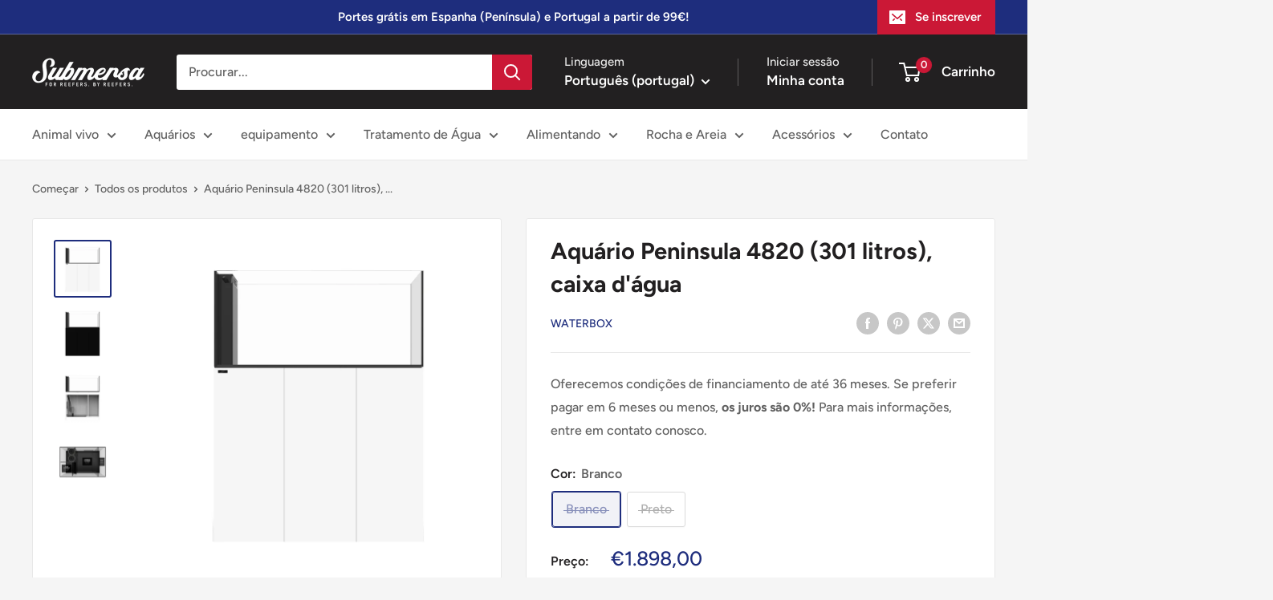

--- FILE ---
content_type: text/html; charset=utf-8
request_url: https://submersa.es/pt/products/acuario-peninsula-4820-301-litros-waterbox?option_values=1006141768028&section_id=template--25346469986652__main
body_size: 7481
content:
<div id="shopify-section-template--25346469986652__main" class="shopify-section"><section data-section-id="template--25346469986652__main" data-section-type="product" data-section-settings="{
  &quot;showShippingEstimator&quot;: false,
  &quot;galleryTransitionEffect&quot;: &quot;fade&quot;,
  &quot;enableImageZoom&quot;: true,
  &quot;zoomEffect&quot;: &quot;outside&quot;,
  &quot;enableVideoLooping&quot;: false,
  &quot;productOptions&quot;: [&quot;Cor&quot;],
  &quot;infoOverflowScroll&quot;: true,
  &quot;isQuickView&quot;: false
}">
  <div class="container container--flush">
    <div class="page__sub-header">
      <nav aria-label="Navegação" class="breadcrumb">
        <ol class="breadcrumb__list" role="list">
          <li class="breadcrumb__item">
            <a class="breadcrumb__link link" href="/pt">Começar</a><svg focusable="false" class="icon icon--arrow-right " viewBox="0 0 8 12" role="presentation">
      <path stroke="currentColor" stroke-width="2" d="M2 2l4 4-4 4" fill="none" stroke-linecap="square"></path>
    </svg></li>

          <li class="breadcrumb__item"><a class="breadcrumb__link link" href="/pt/collections/all">Todos os produtos</a><svg focusable="false" class="icon icon--arrow-right " viewBox="0 0 8 12" role="presentation">
      <path stroke="currentColor" stroke-width="2" d="M2 2l4 4-4 4" fill="none" stroke-linecap="square"></path>
    </svg></li>

          <li class="breadcrumb__item">
            <span class="breadcrumb__link" aria-current="page">Aquário Peninsula 4820 (301 litros), ...</span>
          </li>
        </ol>
      </nav></div><product-rerender id="product-info-8617782772060-template--25346469986652__main" observe-form="product-form-main-8617782772060-template--25346469986652__main" allow-partial-rerender>
      <div class="product-block-list product-block-list--small">
        <div class="product-block-list__wrapper"><div class="product-block-list__item product-block-list__item--gallery">
              <div class="card">
    <div class="card__section card__section--tight">
      <div class="product-gallery product-gallery--with-thumbnails"><div class="product-gallery__carousel-wrapper">
          <div class="product-gallery__carousel product-gallery__carousel--zoomable" data-media-count="4" data-initial-media-id="44148707721564"><div class="product-gallery__carousel-item is-selected " tabindex="-1" data-media-id="44148707721564" data-media-type="image"  ><div class="product-gallery__size-limiter" style="max-width: 900px"><div class="aspect-ratio" style="padding-bottom: 100.0%"><img src="//submersa.es/cdn/shop/files/Peninsula-4820-Waterbox-3.jpg?v=1701436186&amp;width=900" alt="Aquário Peninsula 4820 (301 litros), caixa d&#39;água" srcset="//submersa.es/cdn/shop/files/Peninsula-4820-Waterbox-3.jpg?v=1701436186&amp;width=400 400w, //submersa.es/cdn/shop/files/Peninsula-4820-Waterbox-3.jpg?v=1701436186&amp;width=500 500w, //submersa.es/cdn/shop/files/Peninsula-4820-Waterbox-3.jpg?v=1701436186&amp;width=600 600w, //submersa.es/cdn/shop/files/Peninsula-4820-Waterbox-3.jpg?v=1701436186&amp;width=700 700w, //submersa.es/cdn/shop/files/Peninsula-4820-Waterbox-3.jpg?v=1701436186&amp;width=800 800w, //submersa.es/cdn/shop/files/Peninsula-4820-Waterbox-3.jpg?v=1701436186&amp;width=900 900w" width="900" height="900" loading="lazy" class="product-gallery__image" data-zoom="//submersa.es/cdn/shop/files/Peninsula-4820-Waterbox-3.jpg?v=1701436186&amp;width=1800" data-zoom-width="900"></div>
                    </div></div><div class="product-gallery__carousel-item  " tabindex="-1" data-media-id="44148707688796" data-media-type="image"  ><div class="product-gallery__size-limiter" style="max-width: 900px"><div class="aspect-ratio" style="padding-bottom: 100.0%"><img src="//submersa.es/cdn/shop/files/Peninsula-4820-Waterbox-2.jpg?v=1701436186&amp;width=900" alt="Aquário Peninsula 4820 (301 litros), caixa d&#39;água" srcset="//submersa.es/cdn/shop/files/Peninsula-4820-Waterbox-2.jpg?v=1701436186&amp;width=400 400w, //submersa.es/cdn/shop/files/Peninsula-4820-Waterbox-2.jpg?v=1701436186&amp;width=500 500w, //submersa.es/cdn/shop/files/Peninsula-4820-Waterbox-2.jpg?v=1701436186&amp;width=600 600w, //submersa.es/cdn/shop/files/Peninsula-4820-Waterbox-2.jpg?v=1701436186&amp;width=700 700w, //submersa.es/cdn/shop/files/Peninsula-4820-Waterbox-2.jpg?v=1701436186&amp;width=800 800w, //submersa.es/cdn/shop/files/Peninsula-4820-Waterbox-2.jpg?v=1701436186&amp;width=900 900w" width="900" height="900" loading="lazy" class="product-gallery__image" data-zoom="//submersa.es/cdn/shop/files/Peninsula-4820-Waterbox-2.jpg?v=1701436186&amp;width=1800" data-zoom-width="900"></div>
                    </div></div><div class="product-gallery__carousel-item  " tabindex="-1" data-media-id="44148707754332" data-media-type="image"  ><div class="product-gallery__size-limiter" style="max-width: 900px"><div class="aspect-ratio" style="padding-bottom: 100.0%"><img src="//submersa.es/cdn/shop/files/Peninsula-4820-Waterbox-1.jpg?v=1700031291&amp;width=900" alt="Aquário Peninsula 4820 (301 litros), caixa d&#39;água" srcset="//submersa.es/cdn/shop/files/Peninsula-4820-Waterbox-1.jpg?v=1700031291&amp;width=400 400w, //submersa.es/cdn/shop/files/Peninsula-4820-Waterbox-1.jpg?v=1700031291&amp;width=500 500w, //submersa.es/cdn/shop/files/Peninsula-4820-Waterbox-1.jpg?v=1700031291&amp;width=600 600w, //submersa.es/cdn/shop/files/Peninsula-4820-Waterbox-1.jpg?v=1700031291&amp;width=700 700w, //submersa.es/cdn/shop/files/Peninsula-4820-Waterbox-1.jpg?v=1700031291&amp;width=800 800w, //submersa.es/cdn/shop/files/Peninsula-4820-Waterbox-1.jpg?v=1700031291&amp;width=900 900w" width="900" height="900" loading="lazy" class="product-gallery__image" data-zoom="//submersa.es/cdn/shop/files/Peninsula-4820-Waterbox-1.jpg?v=1700031291&amp;width=1800" data-zoom-width="900"></div>
                    </div></div><div class="product-gallery__carousel-item  " tabindex="-1" data-media-id="44148707787100" data-media-type="image"  ><div class="product-gallery__size-limiter" style="max-width: 900px"><div class="aspect-ratio" style="padding-bottom: 100.0%"><img src="//submersa.es/cdn/shop/files/Peninsula-4820-Waterbox-4.jpg?v=1700031291&amp;width=900" alt="Aquário Peninsula 4820 (301 litros), caixa d&#39;água" srcset="//submersa.es/cdn/shop/files/Peninsula-4820-Waterbox-4.jpg?v=1700031291&amp;width=400 400w, //submersa.es/cdn/shop/files/Peninsula-4820-Waterbox-4.jpg?v=1700031291&amp;width=500 500w, //submersa.es/cdn/shop/files/Peninsula-4820-Waterbox-4.jpg?v=1700031291&amp;width=600 600w, //submersa.es/cdn/shop/files/Peninsula-4820-Waterbox-4.jpg?v=1700031291&amp;width=700 700w, //submersa.es/cdn/shop/files/Peninsula-4820-Waterbox-4.jpg?v=1700031291&amp;width=800 800w, //submersa.es/cdn/shop/files/Peninsula-4820-Waterbox-4.jpg?v=1700031291&amp;width=900 900w" width="900" height="900" loading="lazy" class="product-gallery__image" data-zoom="//submersa.es/cdn/shop/files/Peninsula-4820-Waterbox-4.jpg?v=1700031291&amp;width=1800" data-zoom-width="900"></div>
                    </div></div></div><span class="product-gallery__zoom-notice">
              <svg focusable="false" class="icon icon--zoom " viewBox="0 0 10 10" role="presentation">
      <path d="M7.58801492 6.8808396L9.999992 9.292784l-.70716.707208-2.41193007-2.41199543C6.15725808 8.15916409 5.24343297 8.50004 4.25 8.50004c-2.347188 0-4.249968-1.902876-4.249968-4.2501C.000032 1.902704 1.902812.000128 4.25.000128c2.347176 0 4.249956 1.902576 4.249956 4.249812 0 .99341752-.34083418 1.90724151-.91194108 2.6308996zM4.25.999992C2.455064.999992.999992 2.454944.999992 4.24994c0 1.794984 1.455072 3.249936 3.250008 3.249936 1.794924 0 3.249996-1.454952 3.249996-3.249936C7.499996 2.454944 6.044924.999992 4.25.999992z" fill="currentColor" fill-rule="evenodd"></path>
    </svg>
              <span class="hidden-pocket">Passe o mouse sobre a imagem para ampliá-la.</span>
              <span class="hidden-lap-and-up">Clique na imagem para ampliar</span>
            </span></div><div class="scroller">
            <div class="scroller__inner">
              <div class="product-gallery__thumbnail-list"><a href="//submersa.es/cdn/shop/files/Peninsula-4820-Waterbox-3_1024x.jpg?v=1701436186" rel="noopener" class="product-gallery__thumbnail is-nav-selected " data-media-id="44148707721564" ><img src="//submersa.es/cdn/shop/files/Peninsula-4820-Waterbox-3.jpg?v=1701436186&amp;width=900" alt="Aquário Peninsula 4820 (301 litros), caixa d&#39;água" srcset="//submersa.es/cdn/shop/files/Peninsula-4820-Waterbox-3.jpg?v=1701436186&amp;width=130 130w, //submersa.es/cdn/shop/files/Peninsula-4820-Waterbox-3.jpg?v=1701436186&amp;width=260 260w, //submersa.es/cdn/shop/files/Peninsula-4820-Waterbox-3.jpg?v=1701436186&amp;width=390 390w" width="900" height="900" loading="lazy" sizes="130px"></a><a href="//submersa.es/cdn/shop/files/Peninsula-4820-Waterbox-2_1024x.jpg?v=1701436186" rel="noopener" class="product-gallery__thumbnail  " data-media-id="44148707688796" ><img src="//submersa.es/cdn/shop/files/Peninsula-4820-Waterbox-2.jpg?v=1701436186&amp;width=900" alt="Aquário Peninsula 4820 (301 litros), caixa d&#39;água" srcset="//submersa.es/cdn/shop/files/Peninsula-4820-Waterbox-2.jpg?v=1701436186&amp;width=130 130w, //submersa.es/cdn/shop/files/Peninsula-4820-Waterbox-2.jpg?v=1701436186&amp;width=260 260w, //submersa.es/cdn/shop/files/Peninsula-4820-Waterbox-2.jpg?v=1701436186&amp;width=390 390w" width="900" height="900" loading="lazy" sizes="130px"></a><a href="//submersa.es/cdn/shop/files/Peninsula-4820-Waterbox-1_1024x.jpg?v=1700031291" rel="noopener" class="product-gallery__thumbnail  " data-media-id="44148707754332" ><img src="//submersa.es/cdn/shop/files/Peninsula-4820-Waterbox-1.jpg?v=1700031291&amp;width=900" alt="Aquário Peninsula 4820 (301 litros), caixa d&#39;água" srcset="//submersa.es/cdn/shop/files/Peninsula-4820-Waterbox-1.jpg?v=1700031291&amp;width=130 130w, //submersa.es/cdn/shop/files/Peninsula-4820-Waterbox-1.jpg?v=1700031291&amp;width=260 260w, //submersa.es/cdn/shop/files/Peninsula-4820-Waterbox-1.jpg?v=1700031291&amp;width=390 390w" width="900" height="900" loading="lazy" sizes="130px"></a><a href="//submersa.es/cdn/shop/files/Peninsula-4820-Waterbox-4_1024x.jpg?v=1700031291" rel="noopener" class="product-gallery__thumbnail  " data-media-id="44148707787100" ><img src="//submersa.es/cdn/shop/files/Peninsula-4820-Waterbox-4.jpg?v=1700031291&amp;width=900" alt="Aquário Peninsula 4820 (301 litros), caixa d&#39;água" srcset="//submersa.es/cdn/shop/files/Peninsula-4820-Waterbox-4.jpg?v=1700031291&amp;width=130 130w, //submersa.es/cdn/shop/files/Peninsula-4820-Waterbox-4.jpg?v=1700031291&amp;width=260 260w, //submersa.es/cdn/shop/files/Peninsula-4820-Waterbox-4.jpg?v=1700031291&amp;width=390 390w" width="900" height="900" loading="lazy" sizes="130px"></a></div>
            </div>
          </div><div class="pswp" tabindex="-1" role="dialog" aria-hidden="true">
            <div class="pswp__bg"></div>
            <div class="pswp__scroll-wrap">
              <div class="pswp__container">
                <div class="pswp__item"></div>
                <div class="pswp__item"></div>
                <div class="pswp__item"></div>
              </div>

              <div class="pswp__ui">
                <button class="pswp__button pswp__button--close" aria-label="Fechar">
                  <svg focusable="false" class="icon icon--close-2 " viewBox="0 0 12 12" role="presentation">
      <path fill-rule="evenodd" clip-rule="evenodd" d="M7.414 6l4.243 4.243-1.414 1.414L6 7.414l-4.243 4.243-1.414-1.414L4.586 6 .343 1.757 1.757.343 6 4.586 10.243.343l1.414 1.414L7.414 6z" fill="currentColor"></path>
    </svg>
                </button>

                <div class="pswp__prev-next">
                  <button class="pswp__button pswp__button--arrow--left" aria-label="Antigo">
                    <svg focusable="false" class="icon icon--arrow-left " viewBox="0 0 8 12" role="presentation">
      <path stroke="currentColor" stroke-width="2" d="M6 10L2 6l4-4" fill="none" stroke-linecap="square"></path>
    </svg>
                  </button>

                  <button class="pswp__button pswp__button--arrow--right" aria-label="Seguindo">
                    <svg focusable="false" class="icon icon--arrow-right " viewBox="0 0 8 12" role="presentation">
      <path stroke="currentColor" stroke-width="2" d="M2 2l4 4-4 4" fill="none" stroke-linecap="square"></path>
    </svg>
                  </button>
                </div>

                <div class="pswp__pagination">
                  <span class="pswp__pagination-current"></span> / <span class="pswp__pagination-count"></span>
                </div>
              </div>
            </div>
          </div></div>
    </div>
  </div>
            </div><div class="product-block-list__item product-block-list__item--info"><div class="card card--collapsed card--sticky"><div id="product-zoom-template--25346469986652__main" class="product__zoom-wrapper"></div><div class="card__section">
    <product-form><form method="post" action="/pt/cart/add" id="product-form-main-8617782772060-template--25346469986652__main" accept-charset="UTF-8" class="product-form" enctype="multipart/form-data"><input type="hidden" name="form_type" value="product" /><input type="hidden" name="utf8" value="✓" /><div class="product-info__block-item product-info__block-item--product-meta" data-block-id="product_meta" data-block-type="product-meta" ><div class="product-meta"><h1 class="product-meta__title heading h1">Aquário Peninsula 4820 (301 litros), caixa d'água</h1><div class="product-meta__label-list"><span class="product-label product-label--on-sale" style="display: none">Economize <span>€-1.898,00</span></span></div><div class="product-meta__reference"><a class="product-meta__vendor link link--accented" href="/pt/collections/vendors?q=Waterbox">Waterbox</a></div><div class="product-meta__share-buttons hidden-phone">
      <ul class="social-media__item-list list--unstyled" role="list">
      <li class="social-media__item social-media__item--facebook">
        <a href="https://www.facebook.com/sharer.php?u=https://submersa.es/pt/products/acuario-peninsula-4820-301-litros-waterbox" target="_blank" rel="noopener" aria-label="Compartilhar no Facebook"><svg focusable="false" class="icon icon--facebook " viewBox="0 0 30 30">
      <path d="M15 30C6.71572875 30 0 23.2842712 0 15 0 6.71572875 6.71572875 0 15 0c8.2842712 0 15 6.71572875 15 15 0 8.2842712-6.7157288 15-15 15zm3.2142857-17.1429611h-2.1428678v-2.1425646c0-.5852979.8203285-1.07160109 1.0714928-1.07160109h1.071375v-2.1428925h-2.1428678c-2.3564786 0-3.2142536 1.98610393-3.2142536 3.21449359v2.1425646h-1.0714822l.0032143 2.1528011 1.0682679-.0099086v7.499969h3.2142536v-7.499969h2.1428678v-2.1428925z" fill="currentColor" fill-rule="evenodd"></path>
    </svg></a>
      </li>

      <li class="social-media__item social-media__item--pinterest">
        <a href="https://pinterest.com/pin/create/button/?url=https://submersa.es/pt/products/acuario-peninsula-4820-301-litros-waterbox&media=https://submersa.es/cdn/shop/files/Peninsula-4820-Waterbox-3_1024x.jpg?v=1701436186&description=Este%20novo%20modelo%20inclui%20novidades%20como%20transbordamento%20de%20vidro%20remov%C3%ADvel%20com%20dentes,%20duplo%20retorno%20e..." target="_blank" rel="noopener" aria-label="Fixar no Pinterest"><svg focusable="false" class="icon icon--pinterest " role="presentation" viewBox="0 0 30 30">
      <path d="M15 30C6.71572875 30 0 23.2842712 0 15 0 6.71572875 6.71572875 0 15 0c8.2842712 0 15 6.71572875 15 15 0 8.2842712-6.7157288 15-15 15zm-.4492946-22.49876954c-.3287968.04238918-.6577148.08477836-.9865116.12714793-.619603.15784625-1.2950238.30765013-1.7959124.60980792-1.3367356.80672832-2.26284291 1.74754848-2.88355361 3.27881599-.1001431.247352-.10374313.4870343-.17702448.7625149-.47574032 1.7840923.36779138 3.6310327 1.39120339 4.2696951.1968419.1231267.6448551.3405257.8093833.0511377.0909873-.1603963.0706852-.3734014.1265202-.5593764.036883-.1231267.1532436-.3547666.1263818-.508219-.0455542-.260514-.316041-.4256572-.4299438-.635367-.230748-.4253041-.2421365-.8027267-.3541701-1.3723228.0084116-.0763633.0168405-.1527266.0253733-.2290899.0340445-.6372108.1384107-1.0968422.3287968-1.5502554.5593198-1.3317775 1.4578212-2.07273488 2.9088231-2.5163011.324591-.09899963 1.2400541-.25867013 1.7200175-.1523539.2867042.05078464.5734084.10156927.8600087.1523539 1.0390064.33760307 1.7953931.9602003 2.2007079 1.9316992.252902.6061594.3275507 1.7651044.1517724 2.5415071-.0833199.3679287-.0705641.6832289-.1770418 1.0168107-.3936666 1.2334841-.9709174 2.3763639-2.2765854 2.6942337-.8613761.2093567-1.5070793-.3321303-1.7200175-.8896824-.0589159-.1545509-.1598205-.4285603-.1011297-.6865243.2277711-1.0010987.5562045-1.8969797.8093661-2.8969995.24115-.9528838-.2166421-1.7048063-.9358863-1.8809146-.8949186-.2192233-1.585328.6350139-1.8211644 1.1943903-.1872881.4442919-.3005678 1.2641823-.1517724 1.8557085.0471811.1874265.2666617.689447.2276672.8640842-.1728187.7731269-.3685356 1.6039823-.5818373 2.3635745-.2219729.7906632-.3415527 1.5999416-.5564641 2.3639276-.098793.3507651-.0955738.7263439-.1770244 1.092821v.5337977c-.0739045.3379758-.0194367.9375444.0505042 1.2703809.0449484.2137505-.0261175.4786388.0758948.6357396.0020943.1140055.0159752.1388388.0506254.2031582.3168026-.0095136.7526829-.8673992.9106342-1.118027.3008274-.477913.5797431-.990879.8093833-1.5506281.2069844-.5042174.2391769-1.0621226.4046917-1.60104.1195798-.3894861.2889369-.843272.328918-1.2707535h.0252521c.065614.2342095.3033024.403727.4805692.5334446.5563429.4077482 1.5137774.7873678 2.5547742.5337977 1.1769151-.2868184 2.1141687-.8571599 2.7317812-1.702982.4549537-.6225776.7983583-1.3445472 1.0624066-2.1600633.1297394-.4011574.156982-.8454494.2529193-1.2711066.2405269-1.0661438-.0797199-2.3511383-.3794396-3.0497261-.9078995-2.11694836-2.8374975-3.32410832-5.918897-3.27881604z" fill="currentColor" fill-rule="evenodd"></path>
    </svg></a>
      </li>

      <li class="social-media__item social-media__item--twitter">
        <a href="https://twitter.com/intent/tweet?text=Aqu%C3%A1rio%20Peninsula%204820%20(301%20litros),%20caixa%20d'%C3%A1gua&url=https://submersa.es/pt/products/acuario-peninsula-4820-301-litros-waterbox" target="_blank" rel="noopener" aria-label="Tweetar no Twitter"><svg focusable="false" fill="none" class="icon icon--twitter " role="presentation" viewBox="0 0 30 30">
      <path fill-rule="evenodd" clip-rule="evenodd" d="M30 15c0 8.284-6.716 15-15 15-8.284 0-15-6.716-15-15C0 6.716 6.716 0 15 0c8.284 0 15 6.716 15 15Zm-8.427-7h-2.375l-3.914 4.473L11.901 8H7l5.856 7.657L7.306 22h2.376l4.284-4.894L17.709 22h4.78l-6.105-8.07L21.573 8ZM19.68 20.578h-1.316L9.774 9.347h1.412l8.494 11.231Z" fill="currentColor"/>
    </svg></a>
      </li>

      <li class="social-media__item">
        <a href="mailto:?&subject=Aquário Peninsula 4820 (301 litros), caixa d&#39;água&body=https://submersa.es/pt/products/acuario-peninsula-4820-301-litros-waterbox" aria-label="Compartilhar por e-mail"><svg focusable="false" class="icon icon--email " role="presentation" viewBox="0 0 28 28">
      <path d="M14 28C6.2680135 28 0 21.7319865 0 14S6.2680135 0 14 0s14 6.2680135 14 14-6.2680135 14-14 14zm-3.2379501-18h6.4759002L14 12.6982917 10.7620499 10zM19 11.1350416V18H9v-6.8649584l5 4.1666667 5-4.1666667zM21 8H7v12h14V8z"></path>
    </svg></a>
      </li>
    </ul>
    </div></div>

<hr class="card__separator"></div><div class="product-info__block-item product-info__block-item--text" data-block-id="text_cti7aX" data-block-type="text" ><div class="product-meta__text rte"><p>Oferecemos condições de financiamento de até 36 meses. Se preferir pagar em 6 meses ou menos, <strong>os juros são 0%!</strong> Para mais informações, entre em contato conosco.</p></div></div><div class="product-info__block-item product-info__block-item--variant-selector" data-block-id="variant_selector" data-block-type="variant-selector" ><variant-picker handle="acuario-peninsula-4820-301-litros-waterbox" section-id="template--25346469986652__main" form-id="product-form-main-8617782772060-template--25346469986652__main" update-url  class="product-form__variants" ><script data-variant type="application/json">{"id":47309404242268,"title":"Preto","option1":"Preto","option2":null,"option3":null,"sku":"","requires_shipping":true,"taxable":true,"featured_image":null,"available":false,"name":"Aquário Peninsula 4820 (301 litros), caixa d'água - Preto","public_title":"Preto","options":["Preto"],"price":189800,"weight":0,"compare_at_price":null,"inventory_management":"shopify","barcode":"","requires_selling_plan":false,"selling_plan_allocations":[]}</script><div class="product-form__option"><span class="product-form__option-name text--strong">Cor: <span class="product-form__selected-value">Preto</span></span>

            <div class="block-swatch-list"><div class="block-swatch block-swatch--disabled"><input class="block-swatch__radio product-form__single-selector" type="radio" name="option1" id="product-form-main-8617782772060-template--25346469986652__main-option1-1" value="1006141735260" form="product-form-main-8617782772060-template--25346469986652__main"  data-option-position="1">
                    <label class="block-swatch__item" for="product-form-main-8617782772060-template--25346469986652__main-option1-1" title="Branco">
                      <span class="block-swatch__item-text">Branco</span>
                    </label></div><div class="block-swatch block-swatch--disabled"><input class="block-swatch__radio product-form__single-selector" type="radio" name="option1" id="product-form-main-8617782772060-template--25346469986652__main-option1-2" value="1006141768028" form="product-form-main-8617782772060-template--25346469986652__main" checked data-option-position="1">
                    <label class="block-swatch__item" for="product-form-main-8617782772060-template--25346469986652__main-option1-2" title="Preto">
                      <span class="block-swatch__item-text">Preto</span>
                    </label></div></div></div><div class="no-js product-form__option">
      <label class="product-form__option-name text--strong" for="product-select-8617782772060">Variante</label>

      <div class="select-wrapper select-wrapper--primary">
        <select id="product-select-8617782772060" name="id"><option  disabled="disabled" value="47309404209500" data-sku="">Branco - €1.898,00</option><option selected="selected" disabled="disabled" value="47309404242268" data-sku="">Preto - €1.898,00</option></select>
      </div>
    </div>
  </variant-picker><div class="product-form__info-list"><div class="product-form__info-item">
      <span class="product-form__info-title text--strong">Preço:</span>

      <div class="product-form__info-content" role="region" aria-live="polite">
        <div class="price-list"><span class="price">
              <span class="visually-hidden">Preço de venda</span>€1.898,00</span></div>

        <div class="product-form__price-info" style="display: none">
          <div class="unit-price-measurement">
            <span class="unit-price-measurement__price"></span>
            <span class="unit-price-measurement__separator">/ </span>

            <span class="unit-price-measurement__reference-value"></span>

            <span class="unit-price-measurement__reference-unit"></span>
          </div>
        </div></div>
    </div><div class="product-form__info-item">
      <span class="product-form__info-title text--strong">estoque:</span>

      <div class="product-form__info-content"><span class="product-form__inventory inventory">Exausta</span><progress-bar class="inventory-bar" data-variant-inventory="0" data-stock-countdown-max="50.0">
          <span class="inventory-bar__progress" style="width: 100%"></span>
        </progress-bar>
      </div>
    </div><div class="product-form__info-item product-form__info-item--quantity">
        <label for="template--25346469986652__main-8617782772060-quantity" class="product-form__info-title text--strong">Quantia:</label>

        <div class="product-form__info-content"><div class="product-form__quantity-with-rules">
            <quantity-picker class="quantity-selector quantity-selector--product">
              <button type="button" class="quantity-selector__button" data-action="decrease-picker-quantity" aria-label="Diminua a quantidade em 1" title="Diminua a quantidade em 1"><svg focusable="false" class="icon icon--minus " viewBox="0 0 10 2" role="presentation">
      <path d="M10 0v2H0V0z" fill="currentColor"></path>
    </svg></button>
              <input id="template--25346469986652__main-8617782772060-quantity" type="number" name="quantity" aria-label="Quantia" class="quantity-selector__value" inputmode="numeric" value="1" step="1" min="1" >
              <button type="button" class="quantity-selector__button" data-action="increase-picker-quantity" aria-label="Aumentar a quantidade em 1" title="Aumentar a quantidade em 1"><svg focusable="false" class="icon icon--plus " viewBox="0 0 10 10" role="presentation">
      <path d="M6 4h4v2H6v4H4V6H0V4h4V0h2v4z" fill="currentColor" fill-rule="evenodd"></path>
    </svg></button>
            </quantity-picker></div>
        </div>
      </div></div>
</div><div class="product-info__block-item product-info__block-item--buy-buttons" data-block-id="buy_buttons" data-block-type="buy-buttons" ><div class="product-form__buy-buttons" ><div class="product-form__payment-container"><button type="submit" class="product-form__add-button button button--disabled" disabled>Exausta</button><div data-shopify="payment-button" class="shopify-payment-button"> <shopify-accelerated-checkout recommended="{&quot;supports_subs&quot;:true,&quot;supports_def_opts&quot;:false,&quot;name&quot;:&quot;shop_pay&quot;,&quot;wallet_params&quot;:{&quot;shopId&quot;:78962295132,&quot;merchantName&quot;:&quot;Submersa&quot;,&quot;personalized&quot;:true}}" fallback="{&quot;supports_subs&quot;:true,&quot;supports_def_opts&quot;:true,&quot;name&quot;:&quot;buy_it_now&quot;,&quot;wallet_params&quot;:{}}" access-token="e12dd4195b936ea1caff61cfa3a6e713" buyer-country="ES" buyer-locale="pt-PT" buyer-currency="EUR" variant-params="[{&quot;id&quot;:47309404209500,&quot;requiresShipping&quot;:true},{&quot;id&quot;:47309404242268,&quot;requiresShipping&quot;:true}]" shop-id="78962295132" enabled-flags="[&quot;ae0f5bf6&quot;]" disabled > <div class="shopify-payment-button__button" role="button" disabled aria-hidden="true" style="background-color: transparent; border: none"> <div class="shopify-payment-button__skeleton">&nbsp;</div> </div> <div class="shopify-payment-button__more-options shopify-payment-button__skeleton" role="button" disabled aria-hidden="true">&nbsp;</div> </shopify-accelerated-checkout> <small id="shopify-buyer-consent" class="hidden" aria-hidden="true" data-consent-type="subscription"> Este item é uma compra recorrente ou compra diferida. Ao continuar, aceito a <span id="shopify-subscription-policy-button">política de cancelamento</span> e autorizo a cobrança no meu método de pagamento de acordo com os preços, a frequência e as datas indicadas nesta página até que a minha encomenda seja processada ou cancelada, se permitido. </small> </div>
<style>
          #shopify-section-template--25346469986652__main .shopify-payment-button {
            display: none;
          }
        </style></div>
</div>
</div><div class="product-info__block-item product-info__block-item--description" data-block-id="description" data-block-type="description" ></div><div class="product-meta__share-buttons hidden-tablet-and-up">
            <span class="text--strong">Compartilhe este produto</span><ul class="social-media__item-list list--unstyled" role="list">
              <li class="social-media__item social-media__item--facebook">
                <a href="https://www.facebook.com/sharer.php?u=https://submersa.es/pt/products/acuario-peninsula-4820-301-litros-waterbox" target="_blank" rel="noopener" aria-label="Compartilhar no Facebook"><svg focusable="false" class="icon icon--facebook " viewBox="0 0 30 30">
      <path d="M15 30C6.71572875 30 0 23.2842712 0 15 0 6.71572875 6.71572875 0 15 0c8.2842712 0 15 6.71572875 15 15 0 8.2842712-6.7157288 15-15 15zm3.2142857-17.1429611h-2.1428678v-2.1425646c0-.5852979.8203285-1.07160109 1.0714928-1.07160109h1.071375v-2.1428925h-2.1428678c-2.3564786 0-3.2142536 1.98610393-3.2142536 3.21449359v2.1425646h-1.0714822l.0032143 2.1528011 1.0682679-.0099086v7.499969h3.2142536v-7.499969h2.1428678v-2.1428925z" fill="currentColor" fill-rule="evenodd"></path>
    </svg></a>
              </li>

              <li class="social-media__item social-media__item--pinterest">
                <a href="https://pinterest.com/pin/create/button/?url=https://submersa.es/pt/products/acuario-peninsula-4820-301-litros-waterbox&media=https://submersa.es/cdn/shop/files/Peninsula-4820-Waterbox-3_1024x.jpg?v=1701436186&description=Este%20novo%20modelo%20inclui%20novidades%20como%20transbordamento%20de%20vidro%20remov%C3%ADvel%20com%20dentes,%20duplo%20retorno%20e..." target="_blank" rel="noopener" aria-label="Fixar no Pinterest"><svg focusable="false" class="icon icon--pinterest " role="presentation" viewBox="0 0 30 30">
      <path d="M15 30C6.71572875 30 0 23.2842712 0 15 0 6.71572875 6.71572875 0 15 0c8.2842712 0 15 6.71572875 15 15 0 8.2842712-6.7157288 15-15 15zm-.4492946-22.49876954c-.3287968.04238918-.6577148.08477836-.9865116.12714793-.619603.15784625-1.2950238.30765013-1.7959124.60980792-1.3367356.80672832-2.26284291 1.74754848-2.88355361 3.27881599-.1001431.247352-.10374313.4870343-.17702448.7625149-.47574032 1.7840923.36779138 3.6310327 1.39120339 4.2696951.1968419.1231267.6448551.3405257.8093833.0511377.0909873-.1603963.0706852-.3734014.1265202-.5593764.036883-.1231267.1532436-.3547666.1263818-.508219-.0455542-.260514-.316041-.4256572-.4299438-.635367-.230748-.4253041-.2421365-.8027267-.3541701-1.3723228.0084116-.0763633.0168405-.1527266.0253733-.2290899.0340445-.6372108.1384107-1.0968422.3287968-1.5502554.5593198-1.3317775 1.4578212-2.07273488 2.9088231-2.5163011.324591-.09899963 1.2400541-.25867013 1.7200175-.1523539.2867042.05078464.5734084.10156927.8600087.1523539 1.0390064.33760307 1.7953931.9602003 2.2007079 1.9316992.252902.6061594.3275507 1.7651044.1517724 2.5415071-.0833199.3679287-.0705641.6832289-.1770418 1.0168107-.3936666 1.2334841-.9709174 2.3763639-2.2765854 2.6942337-.8613761.2093567-1.5070793-.3321303-1.7200175-.8896824-.0589159-.1545509-.1598205-.4285603-.1011297-.6865243.2277711-1.0010987.5562045-1.8969797.8093661-2.8969995.24115-.9528838-.2166421-1.7048063-.9358863-1.8809146-.8949186-.2192233-1.585328.6350139-1.8211644 1.1943903-.1872881.4442919-.3005678 1.2641823-.1517724 1.8557085.0471811.1874265.2666617.689447.2276672.8640842-.1728187.7731269-.3685356 1.6039823-.5818373 2.3635745-.2219729.7906632-.3415527 1.5999416-.5564641 2.3639276-.098793.3507651-.0955738.7263439-.1770244 1.092821v.5337977c-.0739045.3379758-.0194367.9375444.0505042 1.2703809.0449484.2137505-.0261175.4786388.0758948.6357396.0020943.1140055.0159752.1388388.0506254.2031582.3168026-.0095136.7526829-.8673992.9106342-1.118027.3008274-.477913.5797431-.990879.8093833-1.5506281.2069844-.5042174.2391769-1.0621226.4046917-1.60104.1195798-.3894861.2889369-.843272.328918-1.2707535h.0252521c.065614.2342095.3033024.403727.4805692.5334446.5563429.4077482 1.5137774.7873678 2.5547742.5337977 1.1769151-.2868184 2.1141687-.8571599 2.7317812-1.702982.4549537-.6225776.7983583-1.3445472 1.0624066-2.1600633.1297394-.4011574.156982-.8454494.2529193-1.2711066.2405269-1.0661438-.0797199-2.3511383-.3794396-3.0497261-.9078995-2.11694836-2.8374975-3.32410832-5.918897-3.27881604z" fill="currentColor" fill-rule="evenodd"></path>
    </svg></a>
              </li>

              <li class="social-media__item social-media__item--twitter">
                <a href="https://twitter.com/intent/tweet?text=Aqu%C3%A1rio%20Peninsula%204820%20(301%20litros),%20caixa%20d'%C3%A1gua&url=https://submersa.es/pt/products/acuario-peninsula-4820-301-litros-waterbox" target="_blank" rel="noopener" aria-label="Tweetar no Twitter"><svg focusable="false" fill="none" class="icon icon--twitter " role="presentation" viewBox="0 0 30 30">
      <path fill-rule="evenodd" clip-rule="evenodd" d="M30 15c0 8.284-6.716 15-15 15-8.284 0-15-6.716-15-15C0 6.716 6.716 0 15 0c8.284 0 15 6.716 15 15Zm-8.427-7h-2.375l-3.914 4.473L11.901 8H7l5.856 7.657L7.306 22h2.376l4.284-4.894L17.709 22h4.78l-6.105-8.07L21.573 8ZM19.68 20.578h-1.316L9.774 9.347h1.412l8.494 11.231Z" fill="currentColor"/>
    </svg></a>
              </li>

              <li class="social-media__item">
                <a href="mailto:?&subject=Aquário Peninsula 4820 (301 litros), caixa d&#39;água&body=https://submersa.es/pt/products/acuario-peninsula-4820-301-litros-waterbox" aria-label="Compartilhar por e-mail"><svg focusable="false" class="icon icon--email " role="presentation" viewBox="0 0 28 28">
      <path d="M14 28C6.2680135 28 0 21.7319865 0 14S6.2680135 0 14 0s14 6.2680135 14 14-6.2680135 14-14 14zm-3.2379501-18h6.4759002L14 12.6982917 10.7620499 10zM19 11.1350416V18H9v-6.8649584l5 4.1666667 5-4.1666667zM21 8H7v12h14V8z"></path>
    </svg></a>
              </li>
            </ul>
          </div><input type="hidden" name="product-id" value="8617782772060" /><input type="hidden" name="section-id" value="template--25346469986652__main" /></form></product-form>
  </div>
</div></div><div class="product-block-list__item product-block-list__item--description" >
                    <div class="card"><div class="card__header">
                          <h2 class="card__title heading h3">Descrição</h2>
                        </div>

                        <div class="card__section expandable-content" aria-expanded="false">
                          <div class="rte text--pull">
                            <p data-mce-fragment="1"> Este novo modelo inclui novidades como transbordamento de vidro removível com dentes, duplo retorno e sistema de filtração por cárter.</p>

<p data-mce-fragment="1"></p>

<p data-mce-fragment="1"> <strong data-mce-fragment="1">Benefícios:</strong></p>

<ul data-mce-fragment="1">

<li data-mce-fragment="1"> Cristal de safira ultratransparente em todos os aquários da Península. Este vidro transmite níveis únicos de brilho, fidelidade de cores e extrema clareza</li>

<li data-mce-fragment="1"> Instalação de tubos muito fácil sem colagem</li>

<li data-mce-fragment="1"> Chave ajustável para operação ultrassilenciosa</li>

<li data-mce-fragment="1"> Tanque de osmose incluído no reservatório</li>

<li data-mce-fragment="1"> Móveis com compensado de 18mm que promove longevidade</li>

<li data-mce-fragment="1"> Dobradiças de fechamento suave</li>

<li data-mce-fragment="1"> Pés niveladores</li>


</ul>

<p data-mce-fragment="1"> <strong data-mce-fragment="1">As especificações técnicas:</strong></p>

<ul data-mce-fragment="1">

<li data-mce-fragment="1"> Dimensões da urna: 1200 x 500 x 550 mm</li>

<li data-mce-fragment="1"> Espessura do vidro (urna): 12 mm</li>

<li data-mce-fragment="1"> Altura da água: 535 mm</li>

<li data-mce-fragment="1"> Volume do aquário: 301 litros</li>

 <li data-mce-fragment="1">Vidro ultratransparente</li>

<li data-mce-fragment="1"> Dimensões do reservatório: 680 x 450 x 380 mm</li>

<li data-mce-fragment="1"> Volume do reservatório: 109 litros</li>

<li data-mce-fragment="1"> Espessura do vidro (cárter): 6 mm</li>

<li data-mce-fragment="1"> Câmara Skimmer: 340 x 438 mm</li>

<li data-mce-fragment="1"> Câmara da bomba: 170 x 213 mm</li>

<li data-mce-fragment="1"> Tanque de osmose: 101 x 438 x 374 mm</li>

<li data-mce-fragment="1"> Volume do tanque de osmose: 16,5 litros</li>

<li data-mce-fragment="1"> 2 meias de filtro de 105 mm</li>

<li data-mce-fragment="1"> Dimensões da mesa: 1200 x 500 x 1000 mm</li>

<li data-mce-fragment="1"> Dimensões do compartimento do reservatório: 710 x 460 mm</li>

<li data-mce-fragment="1"> Material da mesa: compensado maciço de 18 mm</li>

<li data-mce-fragment="1"> Cor: Branco ou Preto</li>

<li data-mce-fragment="1"> Altura total (Urna e Mesa): 1550 mm</li>

<li data-mce-fragment="1"> Volume total (Urna e Reservatório): 411 litros</li>


</ul>
                          </div><button class="expandable-content__toggle">
                              <span class="expandable-content__toggle-icon"></span>
                              <span class="expandable-content__toggle-text" data-view-more="Ver mais" data-view-less="Ver menos">Ver mais</span>
                            </button></div></div>
                  </div></div>
      </div>
    </product-rerender>
  </div>
</section>
<template>
  <section data-section-id="template--25346469986652__main" data-section-type="product-quick-view" data-section-settings="{
  &quot;showShippingEstimator&quot;: false,
  &quot;galleryTransitionEffect&quot;: &quot;fade&quot;,
  &quot;enableImageZoom&quot;: true,
  &quot;zoomEffect&quot;: &quot;outside&quot;,
  &quot;enableVideoLooping&quot;: false,
  &quot;infoOverflowScroll&quot;: false,
  &quot;productOptions&quot;: [&quot;Cor&quot;],
  &quot;isQuickView&quot;: true
}">
    <product-rerender id="quick-buy-modal-content" observe-form="product-form-quick-buy-8617782772060-template--25346469986652__main" allow-partial-rerender>
      <div class="featured-product"><div class="card">
    <div class="card__section card__section--tight">
      <div class="product-gallery product-gallery--with-thumbnails"><div class="product-gallery__carousel-wrapper">
          <div class="product-gallery__carousel product-gallery__carousel--zoomable" data-media-count="4" data-initial-media-id="44148707721564"><div class="product-gallery__carousel-item is-selected " tabindex="-1" data-media-id="44148707721564" data-media-type="image"  ><div class="product-gallery__size-limiter" style="max-width: 900px"><div class="aspect-ratio" style="padding-bottom: 100.0%"><img src="//submersa.es/cdn/shop/files/Peninsula-4820-Waterbox-3.jpg?v=1701436186&amp;width=900" alt="Aquário Peninsula 4820 (301 litros), caixa d&#39;água" srcset="//submersa.es/cdn/shop/files/Peninsula-4820-Waterbox-3.jpg?v=1701436186&amp;width=400 400w, //submersa.es/cdn/shop/files/Peninsula-4820-Waterbox-3.jpg?v=1701436186&amp;width=500 500w, //submersa.es/cdn/shop/files/Peninsula-4820-Waterbox-3.jpg?v=1701436186&amp;width=600 600w, //submersa.es/cdn/shop/files/Peninsula-4820-Waterbox-3.jpg?v=1701436186&amp;width=700 700w, //submersa.es/cdn/shop/files/Peninsula-4820-Waterbox-3.jpg?v=1701436186&amp;width=800 800w, //submersa.es/cdn/shop/files/Peninsula-4820-Waterbox-3.jpg?v=1701436186&amp;width=900 900w" width="900" height="900" loading="lazy" class="product-gallery__image" data-zoom="//submersa.es/cdn/shop/files/Peninsula-4820-Waterbox-3.jpg?v=1701436186&amp;width=1800" data-zoom-width="900"></div>
                    </div></div><div class="product-gallery__carousel-item  " tabindex="-1" data-media-id="44148707688796" data-media-type="image"  ><div class="product-gallery__size-limiter" style="max-width: 900px"><div class="aspect-ratio" style="padding-bottom: 100.0%"><img src="//submersa.es/cdn/shop/files/Peninsula-4820-Waterbox-2.jpg?v=1701436186&amp;width=900" alt="Aquário Peninsula 4820 (301 litros), caixa d&#39;água" srcset="//submersa.es/cdn/shop/files/Peninsula-4820-Waterbox-2.jpg?v=1701436186&amp;width=400 400w, //submersa.es/cdn/shop/files/Peninsula-4820-Waterbox-2.jpg?v=1701436186&amp;width=500 500w, //submersa.es/cdn/shop/files/Peninsula-4820-Waterbox-2.jpg?v=1701436186&amp;width=600 600w, //submersa.es/cdn/shop/files/Peninsula-4820-Waterbox-2.jpg?v=1701436186&amp;width=700 700w, //submersa.es/cdn/shop/files/Peninsula-4820-Waterbox-2.jpg?v=1701436186&amp;width=800 800w, //submersa.es/cdn/shop/files/Peninsula-4820-Waterbox-2.jpg?v=1701436186&amp;width=900 900w" width="900" height="900" loading="lazy" class="product-gallery__image" data-zoom="//submersa.es/cdn/shop/files/Peninsula-4820-Waterbox-2.jpg?v=1701436186&amp;width=1800" data-zoom-width="900"></div>
                    </div></div><div class="product-gallery__carousel-item  " tabindex="-1" data-media-id="44148707754332" data-media-type="image"  ><div class="product-gallery__size-limiter" style="max-width: 900px"><div class="aspect-ratio" style="padding-bottom: 100.0%"><img src="//submersa.es/cdn/shop/files/Peninsula-4820-Waterbox-1.jpg?v=1700031291&amp;width=900" alt="Aquário Peninsula 4820 (301 litros), caixa d&#39;água" srcset="//submersa.es/cdn/shop/files/Peninsula-4820-Waterbox-1.jpg?v=1700031291&amp;width=400 400w, //submersa.es/cdn/shop/files/Peninsula-4820-Waterbox-1.jpg?v=1700031291&amp;width=500 500w, //submersa.es/cdn/shop/files/Peninsula-4820-Waterbox-1.jpg?v=1700031291&amp;width=600 600w, //submersa.es/cdn/shop/files/Peninsula-4820-Waterbox-1.jpg?v=1700031291&amp;width=700 700w, //submersa.es/cdn/shop/files/Peninsula-4820-Waterbox-1.jpg?v=1700031291&amp;width=800 800w, //submersa.es/cdn/shop/files/Peninsula-4820-Waterbox-1.jpg?v=1700031291&amp;width=900 900w" width="900" height="900" loading="lazy" class="product-gallery__image" data-zoom="//submersa.es/cdn/shop/files/Peninsula-4820-Waterbox-1.jpg?v=1700031291&amp;width=1800" data-zoom-width="900"></div>
                    </div></div><div class="product-gallery__carousel-item  " tabindex="-1" data-media-id="44148707787100" data-media-type="image"  ><div class="product-gallery__size-limiter" style="max-width: 900px"><div class="aspect-ratio" style="padding-bottom: 100.0%"><img src="//submersa.es/cdn/shop/files/Peninsula-4820-Waterbox-4.jpg?v=1700031291&amp;width=900" alt="Aquário Peninsula 4820 (301 litros), caixa d&#39;água" srcset="//submersa.es/cdn/shop/files/Peninsula-4820-Waterbox-4.jpg?v=1700031291&amp;width=400 400w, //submersa.es/cdn/shop/files/Peninsula-4820-Waterbox-4.jpg?v=1700031291&amp;width=500 500w, //submersa.es/cdn/shop/files/Peninsula-4820-Waterbox-4.jpg?v=1700031291&amp;width=600 600w, //submersa.es/cdn/shop/files/Peninsula-4820-Waterbox-4.jpg?v=1700031291&amp;width=700 700w, //submersa.es/cdn/shop/files/Peninsula-4820-Waterbox-4.jpg?v=1700031291&amp;width=800 800w, //submersa.es/cdn/shop/files/Peninsula-4820-Waterbox-4.jpg?v=1700031291&amp;width=900 900w" width="900" height="900" loading="lazy" class="product-gallery__image" data-zoom="//submersa.es/cdn/shop/files/Peninsula-4820-Waterbox-4.jpg?v=1700031291&amp;width=1800" data-zoom-width="900"></div>
                    </div></div></div><span class="product-gallery__zoom-notice">
              <svg focusable="false" class="icon icon--zoom " viewBox="0 0 10 10" role="presentation">
      <path d="M7.58801492 6.8808396L9.999992 9.292784l-.70716.707208-2.41193007-2.41199543C6.15725808 8.15916409 5.24343297 8.50004 4.25 8.50004c-2.347188 0-4.249968-1.902876-4.249968-4.2501C.000032 1.902704 1.902812.000128 4.25.000128c2.347176 0 4.249956 1.902576 4.249956 4.249812 0 .99341752-.34083418 1.90724151-.91194108 2.6308996zM4.25.999992C2.455064.999992.999992 2.454944.999992 4.24994c0 1.794984 1.455072 3.249936 3.250008 3.249936 1.794924 0 3.249996-1.454952 3.249996-3.249936C7.499996 2.454944 6.044924.999992 4.25.999992z" fill="currentColor" fill-rule="evenodd"></path>
    </svg>
              <span class="hidden-pocket">Passe o mouse sobre a imagem para ampliá-la.</span>
              <span class="hidden-lap-and-up">Clique na imagem para ampliar</span>
            </span></div><div class="scroller">
            <div class="scroller__inner">
              <div class="product-gallery__thumbnail-list"><a href="//submersa.es/cdn/shop/files/Peninsula-4820-Waterbox-3_1024x.jpg?v=1701436186" rel="noopener" class="product-gallery__thumbnail is-nav-selected " data-media-id="44148707721564" ><img src="//submersa.es/cdn/shop/files/Peninsula-4820-Waterbox-3.jpg?v=1701436186&amp;width=900" alt="Aquário Peninsula 4820 (301 litros), caixa d&#39;água" srcset="//submersa.es/cdn/shop/files/Peninsula-4820-Waterbox-3.jpg?v=1701436186&amp;width=130 130w, //submersa.es/cdn/shop/files/Peninsula-4820-Waterbox-3.jpg?v=1701436186&amp;width=260 260w, //submersa.es/cdn/shop/files/Peninsula-4820-Waterbox-3.jpg?v=1701436186&amp;width=390 390w" width="900" height="900" loading="lazy" sizes="130px"></a><a href="//submersa.es/cdn/shop/files/Peninsula-4820-Waterbox-2_1024x.jpg?v=1701436186" rel="noopener" class="product-gallery__thumbnail  " data-media-id="44148707688796" ><img src="//submersa.es/cdn/shop/files/Peninsula-4820-Waterbox-2.jpg?v=1701436186&amp;width=900" alt="Aquário Peninsula 4820 (301 litros), caixa d&#39;água" srcset="//submersa.es/cdn/shop/files/Peninsula-4820-Waterbox-2.jpg?v=1701436186&amp;width=130 130w, //submersa.es/cdn/shop/files/Peninsula-4820-Waterbox-2.jpg?v=1701436186&amp;width=260 260w, //submersa.es/cdn/shop/files/Peninsula-4820-Waterbox-2.jpg?v=1701436186&amp;width=390 390w" width="900" height="900" loading="lazy" sizes="130px"></a><a href="//submersa.es/cdn/shop/files/Peninsula-4820-Waterbox-1_1024x.jpg?v=1700031291" rel="noopener" class="product-gallery__thumbnail  " data-media-id="44148707754332" ><img src="//submersa.es/cdn/shop/files/Peninsula-4820-Waterbox-1.jpg?v=1700031291&amp;width=900" alt="Aquário Peninsula 4820 (301 litros), caixa d&#39;água" srcset="//submersa.es/cdn/shop/files/Peninsula-4820-Waterbox-1.jpg?v=1700031291&amp;width=130 130w, //submersa.es/cdn/shop/files/Peninsula-4820-Waterbox-1.jpg?v=1700031291&amp;width=260 260w, //submersa.es/cdn/shop/files/Peninsula-4820-Waterbox-1.jpg?v=1700031291&amp;width=390 390w" width="900" height="900" loading="lazy" sizes="130px"></a><a href="//submersa.es/cdn/shop/files/Peninsula-4820-Waterbox-4_1024x.jpg?v=1700031291" rel="noopener" class="product-gallery__thumbnail  " data-media-id="44148707787100" ><img src="//submersa.es/cdn/shop/files/Peninsula-4820-Waterbox-4.jpg?v=1700031291&amp;width=900" alt="Aquário Peninsula 4820 (301 litros), caixa d&#39;água" srcset="//submersa.es/cdn/shop/files/Peninsula-4820-Waterbox-4.jpg?v=1700031291&amp;width=130 130w, //submersa.es/cdn/shop/files/Peninsula-4820-Waterbox-4.jpg?v=1700031291&amp;width=260 260w, //submersa.es/cdn/shop/files/Peninsula-4820-Waterbox-4.jpg?v=1700031291&amp;width=390 390w" width="900" height="900" loading="lazy" sizes="130px"></a></div>
            </div>
          </div><div class="pswp" tabindex="-1" role="dialog" aria-hidden="true">
            <div class="pswp__bg"></div>
            <div class="pswp__scroll-wrap">
              <div class="pswp__container">
                <div class="pswp__item"></div>
                <div class="pswp__item"></div>
                <div class="pswp__item"></div>
              </div>

              <div class="pswp__ui">
                <button class="pswp__button pswp__button--close" aria-label="Fechar">
                  <svg focusable="false" class="icon icon--close-2 " viewBox="0 0 12 12" role="presentation">
      <path fill-rule="evenodd" clip-rule="evenodd" d="M7.414 6l4.243 4.243-1.414 1.414L6 7.414l-4.243 4.243-1.414-1.414L4.586 6 .343 1.757 1.757.343 6 4.586 10.243.343l1.414 1.414L7.414 6z" fill="currentColor"></path>
    </svg>
                </button>

                <div class="pswp__prev-next">
                  <button class="pswp__button pswp__button--arrow--left" aria-label="Antigo">
                    <svg focusable="false" class="icon icon--arrow-left " viewBox="0 0 8 12" role="presentation">
      <path stroke="currentColor" stroke-width="2" d="M6 10L2 6l4-4" fill="none" stroke-linecap="square"></path>
    </svg>
                  </button>

                  <button class="pswp__button pswp__button--arrow--right" aria-label="Seguindo">
                    <svg focusable="false" class="icon icon--arrow-right " viewBox="0 0 8 12" role="presentation">
      <path stroke="currentColor" stroke-width="2" d="M2 2l4 4-4 4" fill="none" stroke-linecap="square"></path>
    </svg>
                  </button>
                </div>

                <div class="pswp__pagination">
                  <span class="pswp__pagination-current"></span> / <span class="pswp__pagination-count"></span>
                </div>
              </div>
            </div>
          </div></div>
    </div>
  </div><div class="card card--collapsed card--sticky"><div id="product-zoom-template--25346469986652__main" class="product__zoom-wrapper"></div><div class="card__section">
    <product-form><form method="post" action="/pt/cart/add" id="product-form-quick-buy-8617782772060-template--25346469986652__main" accept-charset="UTF-8" class="product-form" enctype="multipart/form-data"><input type="hidden" name="form_type" value="product" /><input type="hidden" name="utf8" value="✓" /><div class="product-info__block-item product-info__block-item--product-meta" data-block-id="product_meta" data-block-type="product-meta" ><div class="product-meta"><h3 class="product-meta__title heading h2">
      <a href="/pt/products/acuario-peninsula-4820-301-litros-waterbox">Aquário Peninsula 4820 (301 litros), caixa d'água</a>
    </h3><div class="product-meta__label-list"><span class="product-label product-label--on-sale" style="display: none">Economize <span>€-1.898,00</span></span></div><div class="product-meta__reference"><a class="product-meta__vendor link link--accented" href="/pt/collections/vendors?q=Waterbox">Waterbox</a></div><div class="product-meta__share-buttons hidden-phone">
      <ul class="social-media__item-list list--unstyled" role="list">
      <li class="social-media__item social-media__item--facebook">
        <a href="https://www.facebook.com/sharer.php?u=https://submersa.es/pt/products/acuario-peninsula-4820-301-litros-waterbox" target="_blank" rel="noopener" aria-label="Compartilhar no Facebook"><svg focusable="false" class="icon icon--facebook " viewBox="0 0 30 30">
      <path d="M15 30C6.71572875 30 0 23.2842712 0 15 0 6.71572875 6.71572875 0 15 0c8.2842712 0 15 6.71572875 15 15 0 8.2842712-6.7157288 15-15 15zm3.2142857-17.1429611h-2.1428678v-2.1425646c0-.5852979.8203285-1.07160109 1.0714928-1.07160109h1.071375v-2.1428925h-2.1428678c-2.3564786 0-3.2142536 1.98610393-3.2142536 3.21449359v2.1425646h-1.0714822l.0032143 2.1528011 1.0682679-.0099086v7.499969h3.2142536v-7.499969h2.1428678v-2.1428925z" fill="currentColor" fill-rule="evenodd"></path>
    </svg></a>
      </li>

      <li class="social-media__item social-media__item--pinterest">
        <a href="https://pinterest.com/pin/create/button/?url=https://submersa.es/pt/products/acuario-peninsula-4820-301-litros-waterbox&media=https://submersa.es/cdn/shop/files/Peninsula-4820-Waterbox-3_1024x.jpg?v=1701436186&description=Este%20novo%20modelo%20inclui%20novidades%20como%20transbordamento%20de%20vidro%20remov%C3%ADvel%20com%20dentes,%20duplo%20retorno%20e..." target="_blank" rel="noopener" aria-label="Fixar no Pinterest"><svg focusable="false" class="icon icon--pinterest " role="presentation" viewBox="0 0 30 30">
      <path d="M15 30C6.71572875 30 0 23.2842712 0 15 0 6.71572875 6.71572875 0 15 0c8.2842712 0 15 6.71572875 15 15 0 8.2842712-6.7157288 15-15 15zm-.4492946-22.49876954c-.3287968.04238918-.6577148.08477836-.9865116.12714793-.619603.15784625-1.2950238.30765013-1.7959124.60980792-1.3367356.80672832-2.26284291 1.74754848-2.88355361 3.27881599-.1001431.247352-.10374313.4870343-.17702448.7625149-.47574032 1.7840923.36779138 3.6310327 1.39120339 4.2696951.1968419.1231267.6448551.3405257.8093833.0511377.0909873-.1603963.0706852-.3734014.1265202-.5593764.036883-.1231267.1532436-.3547666.1263818-.508219-.0455542-.260514-.316041-.4256572-.4299438-.635367-.230748-.4253041-.2421365-.8027267-.3541701-1.3723228.0084116-.0763633.0168405-.1527266.0253733-.2290899.0340445-.6372108.1384107-1.0968422.3287968-1.5502554.5593198-1.3317775 1.4578212-2.07273488 2.9088231-2.5163011.324591-.09899963 1.2400541-.25867013 1.7200175-.1523539.2867042.05078464.5734084.10156927.8600087.1523539 1.0390064.33760307 1.7953931.9602003 2.2007079 1.9316992.252902.6061594.3275507 1.7651044.1517724 2.5415071-.0833199.3679287-.0705641.6832289-.1770418 1.0168107-.3936666 1.2334841-.9709174 2.3763639-2.2765854 2.6942337-.8613761.2093567-1.5070793-.3321303-1.7200175-.8896824-.0589159-.1545509-.1598205-.4285603-.1011297-.6865243.2277711-1.0010987.5562045-1.8969797.8093661-2.8969995.24115-.9528838-.2166421-1.7048063-.9358863-1.8809146-.8949186-.2192233-1.585328.6350139-1.8211644 1.1943903-.1872881.4442919-.3005678 1.2641823-.1517724 1.8557085.0471811.1874265.2666617.689447.2276672.8640842-.1728187.7731269-.3685356 1.6039823-.5818373 2.3635745-.2219729.7906632-.3415527 1.5999416-.5564641 2.3639276-.098793.3507651-.0955738.7263439-.1770244 1.092821v.5337977c-.0739045.3379758-.0194367.9375444.0505042 1.2703809.0449484.2137505-.0261175.4786388.0758948.6357396.0020943.1140055.0159752.1388388.0506254.2031582.3168026-.0095136.7526829-.8673992.9106342-1.118027.3008274-.477913.5797431-.990879.8093833-1.5506281.2069844-.5042174.2391769-1.0621226.4046917-1.60104.1195798-.3894861.2889369-.843272.328918-1.2707535h.0252521c.065614.2342095.3033024.403727.4805692.5334446.5563429.4077482 1.5137774.7873678 2.5547742.5337977 1.1769151-.2868184 2.1141687-.8571599 2.7317812-1.702982.4549537-.6225776.7983583-1.3445472 1.0624066-2.1600633.1297394-.4011574.156982-.8454494.2529193-1.2711066.2405269-1.0661438-.0797199-2.3511383-.3794396-3.0497261-.9078995-2.11694836-2.8374975-3.32410832-5.918897-3.27881604z" fill="currentColor" fill-rule="evenodd"></path>
    </svg></a>
      </li>

      <li class="social-media__item social-media__item--twitter">
        <a href="https://twitter.com/intent/tweet?text=Aqu%C3%A1rio%20Peninsula%204820%20(301%20litros),%20caixa%20d'%C3%A1gua&url=https://submersa.es/pt/products/acuario-peninsula-4820-301-litros-waterbox" target="_blank" rel="noopener" aria-label="Tweetar no Twitter"><svg focusable="false" fill="none" class="icon icon--twitter " role="presentation" viewBox="0 0 30 30">
      <path fill-rule="evenodd" clip-rule="evenodd" d="M30 15c0 8.284-6.716 15-15 15-8.284 0-15-6.716-15-15C0 6.716 6.716 0 15 0c8.284 0 15 6.716 15 15Zm-8.427-7h-2.375l-3.914 4.473L11.901 8H7l5.856 7.657L7.306 22h2.376l4.284-4.894L17.709 22h4.78l-6.105-8.07L21.573 8ZM19.68 20.578h-1.316L9.774 9.347h1.412l8.494 11.231Z" fill="currentColor"/>
    </svg></a>
      </li>

      <li class="social-media__item">
        <a href="mailto:?&subject=Aquário Peninsula 4820 (301 litros), caixa d&#39;água&body=https://submersa.es/pt/products/acuario-peninsula-4820-301-litros-waterbox" aria-label="Compartilhar por e-mail"><svg focusable="false" class="icon icon--email " role="presentation" viewBox="0 0 28 28">
      <path d="M14 28C6.2680135 28 0 21.7319865 0 14S6.2680135 0 14 0s14 6.2680135 14 14-6.2680135 14-14 14zm-3.2379501-18h6.4759002L14 12.6982917 10.7620499 10zM19 11.1350416V18H9v-6.8649584l5 4.1666667 5-4.1666667zM21 8H7v12h14V8z"></path>
    </svg></a>
      </li>
    </ul>
    </div></div>

<hr class="card__separator"></div><div class="product-info__block-item product-info__block-item--text" data-block-id="text_cti7aX" data-block-type="text" ><div class="product-meta__text rte"><p>Oferecemos condições de financiamento de até 36 meses. Se preferir pagar em 6 meses ou menos, <strong>os juros são 0%!</strong> Para mais informações, entre em contato conosco.</p></div></div><div class="product-info__block-item product-info__block-item--variant-selector" data-block-id="variant_selector" data-block-type="variant-selector" ><variant-picker handle="acuario-peninsula-4820-301-litros-waterbox" section-id="template--25346469986652__main" form-id="product-form-quick-buy-8617782772060-template--25346469986652__main"   class="product-form__variants" ><script data-variant type="application/json">{"id":47309404242268,"title":"Preto","option1":"Preto","option2":null,"option3":null,"sku":"","requires_shipping":true,"taxable":true,"featured_image":null,"available":false,"name":"Aquário Peninsula 4820 (301 litros), caixa d'água - Preto","public_title":"Preto","options":["Preto"],"price":189800,"weight":0,"compare_at_price":null,"inventory_management":"shopify","barcode":"","requires_selling_plan":false,"selling_plan_allocations":[]}</script><div class="product-form__option"><span class="product-form__option-name text--strong">Cor: <span class="product-form__selected-value">Preto</span></span>

            <div class="block-swatch-list"><div class="block-swatch block-swatch--disabled"><input class="block-swatch__radio product-form__single-selector" type="radio" name="option1" id="product-form-quick-buy-8617782772060-template--25346469986652__main-option1-1" value="1006141735260" form="product-form-quick-buy-8617782772060-template--25346469986652__main"  data-option-position="1">
                    <label class="block-swatch__item" for="product-form-quick-buy-8617782772060-template--25346469986652__main-option1-1" title="Branco">
                      <span class="block-swatch__item-text">Branco</span>
                    </label></div><div class="block-swatch block-swatch--disabled"><input class="block-swatch__radio product-form__single-selector" type="radio" name="option1" id="product-form-quick-buy-8617782772060-template--25346469986652__main-option1-2" value="1006141768028" form="product-form-quick-buy-8617782772060-template--25346469986652__main" checked data-option-position="1">
                    <label class="block-swatch__item" for="product-form-quick-buy-8617782772060-template--25346469986652__main-option1-2" title="Preto">
                      <span class="block-swatch__item-text">Preto</span>
                    </label></div></div></div><div class="no-js product-form__option">
      <label class="product-form__option-name text--strong" for="product-select-8617782772060">Variante</label>

      <div class="select-wrapper select-wrapper--primary">
        <select id="product-select-8617782772060" name="id"><option  disabled="disabled" value="47309404209500" data-sku="">Branco - €1.898,00</option><option selected="selected" disabled="disabled" value="47309404242268" data-sku="">Preto - €1.898,00</option></select>
      </div>
    </div>
  </variant-picker><div class="product-form__info-list"><div class="product-form__info-item">
      <span class="product-form__info-title text--strong">Preço:</span>

      <div class="product-form__info-content" role="region" aria-live="polite">
        <div class="price-list"><span class="price">
              <span class="visually-hidden">Preço de venda</span>€1.898,00</span></div>

        <div class="product-form__price-info" style="display: none">
          <div class="unit-price-measurement">
            <span class="unit-price-measurement__price"></span>
            <span class="unit-price-measurement__separator">/ </span>

            <span class="unit-price-measurement__reference-value"></span>

            <span class="unit-price-measurement__reference-unit"></span>
          </div>
        </div></div>
    </div><div class="product-form__info-item">
      <span class="product-form__info-title text--strong">estoque:</span>

      <div class="product-form__info-content"><span class="product-form__inventory inventory">Exausta</span><progress-bar class="inventory-bar" data-variant-inventory="0" data-stock-countdown-max="50.0">
          <span class="inventory-bar__progress" style="width: 100%"></span>
        </progress-bar>
      </div>
    </div><div class="product-form__info-item product-form__info-item--quantity">
        <label for="template--25346469986652__main-8617782772060-quantity" class="product-form__info-title text--strong">Quantia:</label>

        <div class="product-form__info-content"><div class="product-form__quantity-with-rules">
            <quantity-picker class="quantity-selector quantity-selector--product">
              <button type="button" class="quantity-selector__button" data-action="decrease-picker-quantity" aria-label="Diminua a quantidade em 1" title="Diminua a quantidade em 1"><svg focusable="false" class="icon icon--minus " viewBox="0 0 10 2" role="presentation">
      <path d="M10 0v2H0V0z" fill="currentColor"></path>
    </svg></button>
              <input id="template--25346469986652__main-8617782772060-quantity" type="number" name="quantity" aria-label="Quantia" class="quantity-selector__value" inputmode="numeric" value="1" step="1" min="1" >
              <button type="button" class="quantity-selector__button" data-action="increase-picker-quantity" aria-label="Aumentar a quantidade em 1" title="Aumentar a quantidade em 1"><svg focusable="false" class="icon icon--plus " viewBox="0 0 10 10" role="presentation">
      <path d="M6 4h4v2H6v4H4V6H0V4h4V0h2v4z" fill="currentColor" fill-rule="evenodd"></path>
    </svg></button>
            </quantity-picker></div>
        </div>
      </div></div>
</div><div class="product-info__block-item product-info__block-item--buy-buttons" data-block-id="buy_buttons" data-block-type="buy-buttons" ><div class="product-form__buy-buttons" ><div class="product-form__payment-container"><button type="submit" class="product-form__add-button button button--disabled" disabled>Exausta</button><div data-shopify="payment-button" class="shopify-payment-button"> <shopify-accelerated-checkout recommended="{&quot;supports_subs&quot;:true,&quot;supports_def_opts&quot;:false,&quot;name&quot;:&quot;shop_pay&quot;,&quot;wallet_params&quot;:{&quot;shopId&quot;:78962295132,&quot;merchantName&quot;:&quot;Submersa&quot;,&quot;personalized&quot;:true}}" fallback="{&quot;supports_subs&quot;:true,&quot;supports_def_opts&quot;:true,&quot;name&quot;:&quot;buy_it_now&quot;,&quot;wallet_params&quot;:{}}" access-token="e12dd4195b936ea1caff61cfa3a6e713" buyer-country="ES" buyer-locale="pt-PT" buyer-currency="EUR" variant-params="[{&quot;id&quot;:47309404209500,&quot;requiresShipping&quot;:true},{&quot;id&quot;:47309404242268,&quot;requiresShipping&quot;:true}]" shop-id="78962295132" enabled-flags="[&quot;ae0f5bf6&quot;]" disabled > <div class="shopify-payment-button__button" role="button" disabled aria-hidden="true" style="background-color: transparent; border: none"> <div class="shopify-payment-button__skeleton">&nbsp;</div> </div> <div class="shopify-payment-button__more-options shopify-payment-button__skeleton" role="button" disabled aria-hidden="true">&nbsp;</div> </shopify-accelerated-checkout> <small id="shopify-buyer-consent" class="hidden" aria-hidden="true" data-consent-type="subscription"> Este item é uma compra recorrente ou compra diferida. Ao continuar, aceito a <span id="shopify-subscription-policy-button">política de cancelamento</span> e autorizo a cobrança no meu método de pagamento de acordo com os preços, a frequência e as datas indicadas nesta página até que a minha encomenda seja processada ou cancelada, se permitido. </small> </div>
<style>
          #shopify-section-template--25346469986652__main .shopify-payment-button {
            display: none;
          }
        </style></div>
</div>
</div><div class="product-info__block-item product-info__block-item--description" data-block-id="description" data-block-type="description" ></div><div class="product-meta__share-buttons hidden-tablet-and-up">
            <span class="text--strong">Compartilhe este produto</span><ul class="social-media__item-list list--unstyled" role="list">
              <li class="social-media__item social-media__item--facebook">
                <a href="https://www.facebook.com/sharer.php?u=https://submersa.es/pt/products/acuario-peninsula-4820-301-litros-waterbox" target="_blank" rel="noopener" aria-label="Compartilhar no Facebook"><svg focusable="false" class="icon icon--facebook " viewBox="0 0 30 30">
      <path d="M15 30C6.71572875 30 0 23.2842712 0 15 0 6.71572875 6.71572875 0 15 0c8.2842712 0 15 6.71572875 15 15 0 8.2842712-6.7157288 15-15 15zm3.2142857-17.1429611h-2.1428678v-2.1425646c0-.5852979.8203285-1.07160109 1.0714928-1.07160109h1.071375v-2.1428925h-2.1428678c-2.3564786 0-3.2142536 1.98610393-3.2142536 3.21449359v2.1425646h-1.0714822l.0032143 2.1528011 1.0682679-.0099086v7.499969h3.2142536v-7.499969h2.1428678v-2.1428925z" fill="currentColor" fill-rule="evenodd"></path>
    </svg></a>
              </li>

              <li class="social-media__item social-media__item--pinterest">
                <a href="https://pinterest.com/pin/create/button/?url=https://submersa.es/pt/products/acuario-peninsula-4820-301-litros-waterbox&media=https://submersa.es/cdn/shop/files/Peninsula-4820-Waterbox-3_1024x.jpg?v=1701436186&description=Este%20novo%20modelo%20inclui%20novidades%20como%20transbordamento%20de%20vidro%20remov%C3%ADvel%20com%20dentes,%20duplo%20retorno%20e..." target="_blank" rel="noopener" aria-label="Fixar no Pinterest"><svg focusable="false" class="icon icon--pinterest " role="presentation" viewBox="0 0 30 30">
      <path d="M15 30C6.71572875 30 0 23.2842712 0 15 0 6.71572875 6.71572875 0 15 0c8.2842712 0 15 6.71572875 15 15 0 8.2842712-6.7157288 15-15 15zm-.4492946-22.49876954c-.3287968.04238918-.6577148.08477836-.9865116.12714793-.619603.15784625-1.2950238.30765013-1.7959124.60980792-1.3367356.80672832-2.26284291 1.74754848-2.88355361 3.27881599-.1001431.247352-.10374313.4870343-.17702448.7625149-.47574032 1.7840923.36779138 3.6310327 1.39120339 4.2696951.1968419.1231267.6448551.3405257.8093833.0511377.0909873-.1603963.0706852-.3734014.1265202-.5593764.036883-.1231267.1532436-.3547666.1263818-.508219-.0455542-.260514-.316041-.4256572-.4299438-.635367-.230748-.4253041-.2421365-.8027267-.3541701-1.3723228.0084116-.0763633.0168405-.1527266.0253733-.2290899.0340445-.6372108.1384107-1.0968422.3287968-1.5502554.5593198-1.3317775 1.4578212-2.07273488 2.9088231-2.5163011.324591-.09899963 1.2400541-.25867013 1.7200175-.1523539.2867042.05078464.5734084.10156927.8600087.1523539 1.0390064.33760307 1.7953931.9602003 2.2007079 1.9316992.252902.6061594.3275507 1.7651044.1517724 2.5415071-.0833199.3679287-.0705641.6832289-.1770418 1.0168107-.3936666 1.2334841-.9709174 2.3763639-2.2765854 2.6942337-.8613761.2093567-1.5070793-.3321303-1.7200175-.8896824-.0589159-.1545509-.1598205-.4285603-.1011297-.6865243.2277711-1.0010987.5562045-1.8969797.8093661-2.8969995.24115-.9528838-.2166421-1.7048063-.9358863-1.8809146-.8949186-.2192233-1.585328.6350139-1.8211644 1.1943903-.1872881.4442919-.3005678 1.2641823-.1517724 1.8557085.0471811.1874265.2666617.689447.2276672.8640842-.1728187.7731269-.3685356 1.6039823-.5818373 2.3635745-.2219729.7906632-.3415527 1.5999416-.5564641 2.3639276-.098793.3507651-.0955738.7263439-.1770244 1.092821v.5337977c-.0739045.3379758-.0194367.9375444.0505042 1.2703809.0449484.2137505-.0261175.4786388.0758948.6357396.0020943.1140055.0159752.1388388.0506254.2031582.3168026-.0095136.7526829-.8673992.9106342-1.118027.3008274-.477913.5797431-.990879.8093833-1.5506281.2069844-.5042174.2391769-1.0621226.4046917-1.60104.1195798-.3894861.2889369-.843272.328918-1.2707535h.0252521c.065614.2342095.3033024.403727.4805692.5334446.5563429.4077482 1.5137774.7873678 2.5547742.5337977 1.1769151-.2868184 2.1141687-.8571599 2.7317812-1.702982.4549537-.6225776.7983583-1.3445472 1.0624066-2.1600633.1297394-.4011574.156982-.8454494.2529193-1.2711066.2405269-1.0661438-.0797199-2.3511383-.3794396-3.0497261-.9078995-2.11694836-2.8374975-3.32410832-5.918897-3.27881604z" fill="currentColor" fill-rule="evenodd"></path>
    </svg></a>
              </li>

              <li class="social-media__item social-media__item--twitter">
                <a href="https://twitter.com/intent/tweet?text=Aqu%C3%A1rio%20Peninsula%204820%20(301%20litros),%20caixa%20d'%C3%A1gua&url=https://submersa.es/pt/products/acuario-peninsula-4820-301-litros-waterbox" target="_blank" rel="noopener" aria-label="Tweetar no Twitter"><svg focusable="false" fill="none" class="icon icon--twitter " role="presentation" viewBox="0 0 30 30">
      <path fill-rule="evenodd" clip-rule="evenodd" d="M30 15c0 8.284-6.716 15-15 15-8.284 0-15-6.716-15-15C0 6.716 6.716 0 15 0c8.284 0 15 6.716 15 15Zm-8.427-7h-2.375l-3.914 4.473L11.901 8H7l5.856 7.657L7.306 22h2.376l4.284-4.894L17.709 22h4.78l-6.105-8.07L21.573 8ZM19.68 20.578h-1.316L9.774 9.347h1.412l8.494 11.231Z" fill="currentColor"/>
    </svg></a>
              </li>

              <li class="social-media__item">
                <a href="mailto:?&subject=Aquário Peninsula 4820 (301 litros), caixa d&#39;água&body=https://submersa.es/pt/products/acuario-peninsula-4820-301-litros-waterbox" aria-label="Compartilhar por e-mail"><svg focusable="false" class="icon icon--email " role="presentation" viewBox="0 0 28 28">
      <path d="M14 28C6.2680135 28 0 21.7319865 0 14S6.2680135 0 14 0s14 6.2680135 14 14-6.2680135 14-14 14zm-3.2379501-18h6.4759002L14 12.6982917 10.7620499 10zM19 11.1350416V18H9v-6.8649584l5 4.1666667 5-4.1666667zM21 8H7v12h14V8z"></path>
    </svg></a>
              </li>
            </ul>
          </div><input type="hidden" name="product-id" value="8617782772060" /><input type="hidden" name="section-id" value="template--25346469986652__main" /></form></product-form>
  </div>
</div></div>
    </product-rerender>
  </section>
</template>

<script>
  window.ShopifyXR=window.ShopifyXR||function(){(ShopifyXR.q=ShopifyXR.q||[]).push(arguments)};
  ShopifyXR('addModels', []);

  // We save the ID of the product in the local storage, as it can be used by the "recently viewed products" section
  (() => {
    let items = JSON.parse(localStorage.getItem('recentlyViewedProducts') || '[]');

    // If the product already exists we first remove it
    if (items.includes(8617782772060)) {
      items.splice(items.indexOf(8617782772060), 1);
    }

    items.unshift(8617782772060);

    // Then, we save the current product into the local storage, by keeping only the 18 most recent
    try {
      localStorage.setItem('recentlyViewedProducts', JSON.stringify(items.slice(0, 18)));
    } catch (error) {
      // Do nothing, this may happen in Safari in incognito mode
    }
  })();
</script>


</div>

--- FILE ---
content_type: text/javascript
request_url: https://submersa.es/cdn/shop/t/21/assets/custom.js?v=102476495355921946141747635680
body_size: -662
content:
//# sourceMappingURL=/cdn/shop/t/21/assets/custom.js.map?v=102476495355921946141747635680
